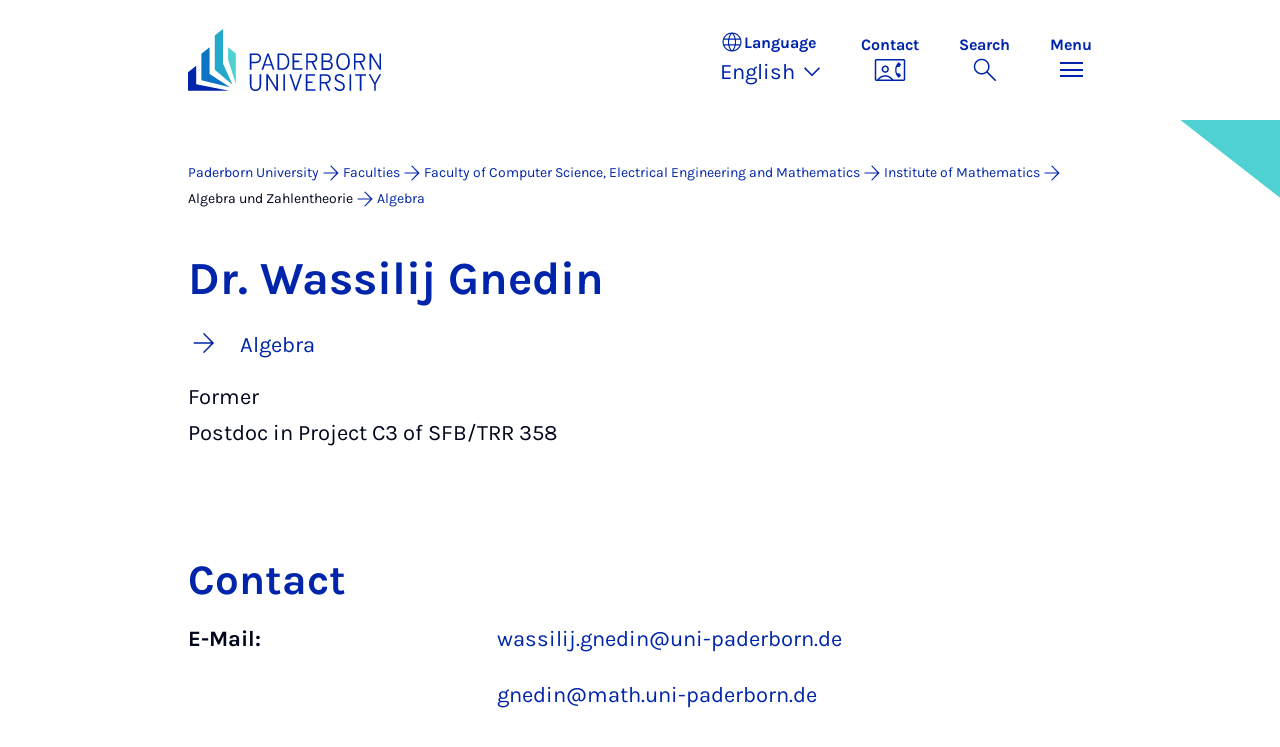

--- FILE ---
content_type: text/html; charset=utf-8
request_url: https://www.uni-paderborn.de/en/person/99171
body_size: 11075
content:
<!DOCTYPE html>
<html lang="en">
<head>

<meta charset="utf-8">
<!-- 
	Copyright Universität Paderborn

	This website is powered by TYPO3 - inspiring people to share!
	TYPO3 is a free open source Content Management Framework initially created by Kasper Skaarhoj and licensed under GNU/GPL.
	TYPO3 is copyright 1998-2026 of Kasper Skaarhoj. Extensions are copyright of their respective owners.
	Information and contribution at https://typo3.org/
-->


<link rel="icon" href="/_assets/2fef5a57ccfb6518b32ca960619c0f44/Icons/favicon.ico" type="image/vnd.microsoft.icon">
<title>Dr. Wassilij Gnedin - Contact | Paderborn University</title>
<meta name="generator" content="TYPO3 CMS">
<meta name="viewport" content="width=device-width, initial-scale=1, minimum-scale=1, maximum-scale=5">
<meta name="twitter:card" content="summary">
<meta property="upb:pageid" content="29691">
<meta property="upb:changed" content="18.12.2023 10:02:38">
<meta property="upb:changedts" content="1702890158">
<meta name="copyright" content="Universität Paderborn">


<link rel="stylesheet" href="/typo3temp/assets/compressed/merged-651ef7f60a1f7281557e400a5c662884-11f13ed3c799fcf4dfcaa548e827ef6a.css.gz?1768800185" media="all">
<link href="/_assets/41f313ddc60e6583fa91411440628db0/Dist/Css/researcher-profile.min.css?1768558488" rel="stylesheet" >
<link href="/_assets/41f313ddc60e6583fa91411440628db0/Dist/Css/breadcrumb.min.css?1768558488" rel="stylesheet" >
<link href="/_assets/41f313ddc60e6583fa91411440628db0/Dist/Css/room-map.min.css?1768558488" rel="stylesheet" >
<link href="/_assets/41f313ddc60e6583fa91411440628db0/Dist/Css/accordion.min.css?1768558488" rel="stylesheet" >
<link href="/_assets/41f313ddc60e6583fa91411440628db0/Dist/Css/publications.min.css?1768558488" rel="stylesheet" >
<link href="/_assets/41f313ddc60e6583fa91411440628db0/Dist/Css/stage.min.css?1768558488" rel="stylesheet" >
<link href="/_assets/41f313ddc60e6583fa91411440628db0/Dist/Css/anchor-navigation.min.css?1768558488" rel="stylesheet" >






<link rel="apple-touch-icon" sizes="57x57" href="/typo3conf/ext/upb_base/Resources/Public/Icons/favicons/apple-icon-57x57.png">
<link rel="apple-touch-icon" sizes="60x60" href="/typo3conf/ext/upb_base/Resources/Public/Icons/favicons/apple-icon-60x60.png">
<link rel="apple-touch-icon" sizes="72x72" href="/typo3conf/ext/upb_base/Resources/Public/Icons/favicons/apple-icon-72x72.png">
<link rel="apple-touch-icon" sizes="76x76" href="/typo3conf/ext/upb_base/Resources/Public/Icons/favicons/apple-icon-76x76.png">
<link rel="apple-touch-icon" sizes="114x114" href="/typo3conf/ext/upb_base/Resources/Public/Icons/favicons/apple-icon-114x114.png">
<link rel="apple-touch-icon" sizes="120x120" href="/typo3conf/ext/upb_base/Resources/Public/Icons/favicons/apple-icon-120x120.png">
<link rel="apple-touch-icon" sizes="144x144" href="/typo3conf/ext/upb_base/Resources/Public/Icons/favicons/apple-icon-144x144.png">
<link rel="apple-touch-icon" sizes="152x152" href="/typo3conf/ext/upb_base/Resources/Public/Icons/favicons/apple-icon-152x152.png">
<link rel="apple-touch-icon" sizes="180x180" href="/typo3conf/ext/upb_base/Resources/Public/Icons/favicons/apple-icon-180x180.png">
<link rel="icon" type="image/png" href="/typo3conf/ext/upb_base/Resources/Public/Icons/favicons/favicon-32x32.png" sizes="32x32">
<link rel="icon" type="image/png" href="/typo3conf/ext/upb_base/Resources/Public/Icons/favicons/favicon-96x96.png" sizes="96x96">
<link rel="icon" type="image/png" href="/typo3conf/ext/upb_base/Resources/Public/Icons/favicons/favicon-16x16.png" sizes="16x16">


<meta name="msapplication-TileImage" content="/typo3conf/ext/upb_base/Resources/Public/Icons/favicons/ms-icon-144x144.png">
<link href="/typo3conf/ext/upb/Resources/Public/Files/fonts/fontawesome-webfont.woff2" as="font" crossorigin>
<link rel="canonical" href="https://www.uni-paderborn.de/en/person/99171"/>

<link rel="alternate" hreflang="de-DE" href="https://www.uni-paderborn.de/person/99171"/>
<link rel="alternate" hreflang="en-GB" href="https://www.uni-paderborn.de/en/person/99171"/>
<link rel="alternate" hreflang="x-default" href="https://www.uni-paderborn.de/person/99171"/>
</head>
<body>

    
    

    
    








<header class="main-header sticky-top w-100">
    <nav class="navbar">
        <div class="container">
            
                    
                            <a class="navbar-brand" title="To the homepage" href="/en/">
                                <img alt="UPB Logo" src="/_assets/41f313ddc60e6583fa91411440628db0/Dist/Media/images/upb-logo-en.svg" width="384" height="123" />
                            </a>
                        
                
            <div class="d-flex navbar-actions">
                <div class="navbar-action-item d-none d-lg-block lang-switch">
                    <button class="navbar-button" data-bs-toggle="popover" data-bs-placement="bottom"
                            data-bs-offset="-40,0" data-bs-content-id="popover-content" tabindex="0" role="button">
                        <span class="header">
                            <span>Language</span>
                            
<svg xmlns="http://www.w3.org/2000/svg" class="icon "><use xlink:href="#icon-language"></use></svg>

                            <span class="label">Language</span>
                        </span>
                        
                            
                        
                            
                                <span class="lang">English
<svg xmlns="http://www.w3.org/2000/svg" class="icon "><use xlink:href="#icon-expand_more"></use></svg>
</span>
                            
                        
                            
                        
                    </button>
                </div>
                
                    <div class="navbar-action-item d-none d-lg-block contact">
                        <a class="navbar-button" title="Continue to contact" href="/en/contact">
                            <span>Contact</span>
                            
<svg xmlns="http://www.w3.org/2000/svg" class="icon "><use xlink:href="#icon-contact_phone"></use></svg>

                        </a>
                    </div>
                
                <div class="d-flex navbar-actions_main">
                    <ul class="navbar-actions_main-items">
                        
                            <li class="d-none d-lg-block navbar-action-item">
                                <button class="navbar-button navbar-button--collapse-search" type="button"
                                        aria-controls="searchBarUPB" aria-expanded="false" aria-label="Toggle search">
                                    <span>Search</span>
                                    
<svg xmlns="http://www.w3.org/2000/svg" class="icon icon-open search"><use xlink:href="#icon-search"></use></svg>

                                    
<svg xmlns="http://www.w3.org/2000/svg" class="icon icon-close close"><use xlink:href="#icon-close"></use></svg>

                                </button>
                            </li>
                        
                        <li class="navbar-action-item">
                            <button class="navbar-button navbar-button--collapse-menu" type="button"
                                    aria-controls="navbarUPB" aria-expanded="false" aria-label="Toggle menu">
                                <span>Menu</span>
                                <div class="css-icon-wrapper">
                                    <div class="menu-toggle-icon"></div>
                                </div>
                            </button>
                        </li>
                    </ul>
                </div>
            </div>
        </div>
        <div id="popover-content" class="language-switcher d-none">
            <ul class="list-group list-group-flush">
                
                    
                    
                    
                        <li class="list-group-item" aria-current="false">
                            <a class="d-block" href="/person/99171">Deutsch</a>
                        </li>
                    
                
                    
                    
                    
                        <li class="list-group-item active" aria-current="true">
                            <a class="d-block" href="/en/person/99171">English</a>
                        </li>
                    
                
                    
                    
                    
                
            </ul>
        </div>
    </nav>
    <nav class="navbar-collapse navbar-navigation bg-white collapse" id="navbarUPB">
        
<div class="container">
    <div class="row">
        <div class="col overflow-auto-mobile">
            <div class="controls">
                <button type="button" class="close-submenu">
                    Back
                </button>
                <ul class="breadcrumb" aria-label="breadcrumb">
                    <li>
                        <button type="button" aria-label="Back to main menu">
                            Main Menu
                        </button>
                    </li>
                </ul>
            </div>
            <div class="menu-wrapper">
                <div class="grid">
                    <ul class="main-menu" role="menubar">
                        
                            <li>
                                
                                        <button type="button" title="toggle submenu" class="toggle-submenu">
                                            Studies
                                            
<svg xmlns="http://www.w3.org/2000/svg" class="icon "><use xlink:href="#icon-arrow_forward"></use></svg>

                                        </button>
                                    
                                
                                    
    <ul role="menu">
        <li>
            <a href="/en/studies" role="">
                    Open Page &quot;Studies&quot;
            </a>
        </li>
        
            <li>
                
                        <a href="https://www.uni-paderborn.de/en/studies/international-office" role="">
                            Prospective students
                        </a>
                    
                
            </li>
        
            <li>
                
                        <a href="/en/studies/students" role="">
                            Students
                        </a>
                    
                
            </li>
        
            <li>
                
                        <a href="/en/studies/schools-teachers" role="">
                            School &amp; teachers
                        </a>
                    
                
            </li>
        
    </ul>

                                
                            </li>
                        
                            <li>
                                
                                        <button type="button" title="toggle submenu" class="toggle-submenu">
                                            Teaching
                                            
<svg xmlns="http://www.w3.org/2000/svg" class="icon "><use xlink:href="#icon-arrow_forward"></use></svg>

                                        </button>
                                    
                                
                                    
    <ul role="menu">
        <li>
            <a href="/en/teaching" role="">
                    Open Page &quot;Teaching&quot;
            </a>
        </li>
        
            <li>
                
                        <button type="button" title="toggle submenu" class="toggle-submenu">
                            Profile
                            
<svg xmlns="http://www.w3.org/2000/svg" class="icon "><use xlink:href="#icon-arrow_forward"></use></svg>

                        </button>
                    
                
                    
    <ul role="menu">
        <li>
            <a href="/en/teaching" role="">
                    Open Page &quot;Profile&quot;
            </a>
        </li>
        
            <li>
                
                        <a href="/en/teaching/profile/academic-mission-statement" role="">
                            Academic Mission Statement
                        </a>
                    
                
            </li>
        
            <li>
                
                        <a href="/en/teaching/profile/digitalization-e-learning" role="">
                            Digitalization &amp; E-Learning
                        </a>
                    
                
            </li>
        
            <li>
                
                        <a href="/en/teaching/profile/open-source" role="">
                            Open Source
                        </a>
                    
                
            </li>
        
    </ul>

                
            </li>
        
            <li>
                
                        <button type="button" title="toggle submenu" class="toggle-submenu">
                            Teaching
                            
<svg xmlns="http://www.w3.org/2000/svg" class="icon "><use xlink:href="#icon-arrow_forward"></use></svg>

                        </button>
                    
                
                    
    <ul role="menu">
        <li>
            <a href="/en/teaching" role="">
                    Open Page &quot;Teaching&quot;
            </a>
        </li>
        
            <li>
                
                        <a href="/en/teaching/teaching/competence-oriented-education" role="">
                            Competence-Oriented Education
                        </a>
                    
                
            </li>
        
            <li>
                
                        <a href="/en/teaching/teaching/exam-design" role="">
                            Exam design
                        </a>
                    
                
            </li>
        
            <li>
                
                        <a href="/en/teaching/teaching/organizing-courses" role="">
                            Organizing Courses
                        </a>
                    
                
            </li>
        
            <li>
                
                        <a href="/en/teaching/teaching/course-evaluations" role="">
                            Course Evaluations
                        </a>
                    
                
            </li>
        
            <li>
                
                        <a href="/en/teaching/teaching/general-education-requirements-studium-generale" role="">
                            General Education Requirements
                        </a>
                    
                
            </li>
        
            <li>
                
                        <a href="/en/teaching/teaching/upb-for-future" role="">
                            Lecture series on sustainability
                        </a>
                    
                
            </li>
        
    </ul>

                
            </li>
        
            <li>
                
                        <a href="/en/teaching/ai-in-teaching" role="">
                            AI in teaching
                        </a>
                    
                
            </li>
        
            <li>
                
                        <button type="button" title="toggle submenu" class="toggle-submenu">
                            Digital Teaching
                            
<svg xmlns="http://www.w3.org/2000/svg" class="icon "><use xlink:href="#icon-arrow_forward"></use></svg>

                        </button>
                    
                
                    
    <ul role="menu">
        <li>
            <a href="/en/teaching/digital-teaching" role="">
                    Open Page &quot;Digital Teaching&quot;
            </a>
        </li>
        
            <li>
                
                        <a href="/en/teaching/digital-teaching" role="">
                            Digital Teaching
                        </a>
                    
                
            </li>
        
            <li>
                
                        <a href="/en/teaching/digital-teaching/digitize-teaching-materials" role="">
                            Digital learning rooms
                        </a>
                    
                
            </li>
        
            <li>
                
                        <a href="/en/teaching/digital-teaching/digital-test-formats-for-written-examinations" role="">
                            Digital test formats
                        </a>
                    
                
            </li>
        
            <li>
                
                        <a href="/en/teaching/digital-teaching/overview-of-approved-software-for-online-exams" role="">
                            Digital test formats
                        </a>
                    
                
            </li>
        
            <li>
                
                        <a href="/en/teaching/digital-teaching/digital-tools" role="">
                            Digital tools
                        </a>
                    
                
            </li>
        
            <li>
                
                        <a href="/en/teaching/ai-in-teaching" role="">
                            AI in teaching
                        </a>
                    
                
            </li>
        
            <li>
                
                        <a href="/en/teaching/digital-teaching/faqs" role="">
                            FAQs
                        </a>
                    
                
            </li>
        
    </ul>

                
            </li>
        
            <li>
                
                        <button type="button" title="toggle submenu" class="toggle-submenu">
                            Qualification and service
                            
<svg xmlns="http://www.w3.org/2000/svg" class="icon "><use xlink:href="#icon-arrow_forward"></use></svg>

                        </button>
                    
                
                    
    <ul role="menu">
        <li>
            <a href="/en/teaching" role="">
                    Open Page &quot;Qualification and service&quot;
            </a>
        </li>
        
            <li>
                
                        <a href="/en/teaching/qualification-and-service/higher-education-development-unit-hedu-for-innovation-in-education-and-university-didactics" role="">
                            Higher Education Development Unit
                        </a>
                    
                
            </li>
        
            <li>
                
                        <a href="/en/teaching/qualification-and-service/writing-center-kompetenzzentrum-schreiben" role="">
                            Writing Center
                        </a>
                    
                
            </li>
        
            <li>
                
                        <a href="/en/teaching/qualification-and-service/internal-professional-development-and-further-education" role="">
                            Internal Professional Development and Further Education
                        </a>
                    
                
            </li>
        
            <li>
                
                        <a href="/en/teaching/qualification-and-service/interdisciplinary-cooperation-to-improve-quality-in-teacher-education" role="">
                            Interdisciplinary Cooperation to Improve Quality in Teacher Education (PLAZ)
                        </a>
                    
                
            </li>
        
            <li>
                
                        <a href="/en/teaching/qualification-and-service/faculty-specific-initiatives" role="">
                            Faculty-Specific Initiatives
                        </a>
                    
                
            </li>
        
            <li>
                
                        <a href="/en/teaching/qualification-and-service/internationally-focused-academics" role="">
                            Internationally Focused Academics
                        </a>
                    
                
            </li>
        
    </ul>

                
            </li>
        
            <li>
                
                        <button type="button" title="toggle submenu" class="toggle-submenu">
                            Educational innovations
                            
<svg xmlns="http://www.w3.org/2000/svg" class="icon "><use xlink:href="#icon-arrow_forward"></use></svg>

                        </button>
                    
                
                    
    <ul role="menu">
        <li>
            <a href="/en/teaching" role="">
                    Open Page &quot;Educational innovations&quot;
            </a>
        </li>
        
            <li>
                
                        <a href="/en/teaching/educational-innovations/teaching-awards-at-upb" role="">
                            Teaching Awards at UPB
                        </a>
                    
                
            </li>
        
            <li>
                
                        <a href="/en/teaching/educational-innovations/fellowship" role="">
                            Fellowship
                        </a>
                    
                
            </li>
        
            <li>
                
                        <a href="/en/teaching/educational-innovations/best-practices-teaching-symposium-tag-der-lehre" role="">
                            Best-Practices Teaching Symposium
                        </a>
                    
                
            </li>
        
            <li>
                
                        <a href="/en/teaching/educational-innovations/teaching-projects" role="">
                            Teaching Projects
                        </a>
                    
                
            </li>
        
            <li>
                
                        <a href="/en/teaching/educational-innovations/e-learning-label" role="">
                            E-Learning Label
                        </a>
                    
                
            </li>
        
    </ul>

                
            </li>
        
            <li>
                
                        <button type="button" title="toggle submenu" class="toggle-submenu">
                            Teaching research networks
                            
<svg xmlns="http://www.w3.org/2000/svg" class="icon "><use xlink:href="#icon-arrow_forward"></use></svg>

                        </button>
                    
                
                    
    <ul role="menu">
        <li>
            <a href="/en/teaching" role="">
                    Open Page &quot;Teaching research networks&quot;
            </a>
        </li>
        
            <li>
                
                        <a href="/en/teaching/teaching-research-networks/dh-nrw-projects" role="">
                            DH.NRW
                        </a>
                    
                
            </li>
        
            <li>
                
                        <a href="/en/lehre/lehrforschungsverbuende/stiftung-innovation-in-der-hochschullehre" role="">
                            Foundation for Innovation in Higher Education
                        </a>
                    
                
            </li>
        
            <li>
                
                        <a href="/en/teaching/teaching-research-networks/centre-for-higher-mathematics-education-khdm-kompetenzzentrums-hochschuldidaktik-mathematik" role="">
                            Centre for Higher Mathematics Education (khdm)
                        </a>
                    
                
            </li>
        
            <li>
                
                        <a href="/en/teaching/qpl" role="">
                            Academic quality
                        </a>
                    
                
            </li>
        
    </ul>

                
            </li>
        
    </ul>

                                
                            </li>
                        
                            <li>
                                
                                        <button type="button" title="toggle submenu" class="toggle-submenu">
                                            Research
                                            
<svg xmlns="http://www.w3.org/2000/svg" class="icon "><use xlink:href="#icon-arrow_forward"></use></svg>

                                        </button>
                                    
                                
                                    
    <ul role="menu">
        <li>
            <a href="/en/research" role="">
                    Open Page &quot;Research&quot;
            </a>
        </li>
        
            <li>
                
                        <button type="button" title="toggle submenu" class="toggle-submenu">
                            Research profile
                            
<svg xmlns="http://www.w3.org/2000/svg" class="icon "><use xlink:href="#icon-arrow_forward"></use></svg>

                        </button>
                    
                
                    
    <ul role="menu">
        <li>
            <a href="/en/research/research-profile" role="">
                    Open Page &quot;Research profile&quot;
            </a>
        </li>
        
            <li>
                
                        <a href="/en/navigation/main-menu/research/research-profile/key-research-areas" role="">
                            Key research areas
                        </a>
                    
                
            </li>
        
            <li>
                
                        <a href="/en/navigation/main-menu/research/research-profile/interdisciplinary-research-institutes" role="">
                            Interdisciplinary research institutes
                        </a>
                    
                
            </li>
        
            <li>
                
                        <a href="/en/navigation/main-menu/research/research-profile/research-in-the-faculties" role="">
                            Research in the faculties
                        </a>
                    
                
            </li>
        
            <li>
                
                        <a href="/en/research/research-profile/collaborative-research-centers" role="">
                            Collaborative Research Centres
                        </a>
                    
                
            </li>
        
            <li>
                
                        <a href="/en/research/research-profile/graduate-programmes" role="">
                            Graduate Programmes and Schools
                        </a>
                    
                
            </li>
        
            <li>
                
                        <a href="/en/research/research-profile/research-units" role="">
                            DFG Research Units
                        </a>
                    
                
            </li>
        
            <li>
                
                        <a href="/en/research/research-profile/dfg-priority-programmes" role="">
                            DFG Priority Programmes
                        </a>
                    
                
            </li>
        
            <li>
                
                        <a href="/en/research/research-profile/erc-grants" role="">
                            ERC Grants
                        </a>
                    
                
            </li>
        
            <li>
                
                        <a href="/en/research/research-profile/gottfried-wilhelm-leibniz-and-heinz-maier-leibnitz-prize-winners" role="">
                            Leibniz Prize Winners
                        </a>
                    
                
            </li>
        
    </ul>

                
            </li>
        
            <li>
                
                        <button type="button" title="toggle submenu" class="toggle-submenu">
                            Academic career
                            
<svg xmlns="http://www.w3.org/2000/svg" class="icon "><use xlink:href="#icon-arrow_forward"></use></svg>

                        </button>
                    
                
                    
    <ul role="menu">
        <li>
            <a href="/en/research/academic-career" role="">
                    Open Page &quot;Academic career&quot;
            </a>
        </li>
        
            <li>
                
                        <a href="/en/earlycareer" role="">
                            Early career stages
                        </a>
                    
                
            </li>
        
            <li>
                
                        <a href="/en/zv/4-5/staff-development/professors" role="">
                            Professorship at Paderborn University
                        </a>
                    
                
            </li>
        
            <li>
                
                        <a href="/en/zv/4-4/stellenangebote" role="">
                            Job portal
                        </a>
                    
                
            </li>
        
            <li>
                
                        <a href="/en/zv/4-5/staff-development" role="">
                            University as an employer
                        </a>
                    
                
            </li>
        
    </ul>

                
            </li>
        
            <li>
                
                        <button type="button" title="toggle submenu" class="toggle-submenu">
                            Research services
                            
<svg xmlns="http://www.w3.org/2000/svg" class="icon "><use xlink:href="#icon-arrow_forward"></use></svg>

                        </button>
                    
                
                    
    <ul role="menu">
        <li>
            <a href="/en/research/research-funding-and-services" role="">
                    Open Page &quot;Research services&quot;
            </a>
        </li>
        
            <li>
                
                        <a href="/en/research/funding-and-application-advice" role="">
                            Funding and application advice
                        </a>
                    
                
            </li>
        
            <li>
                
                        <a href="/en/research/legal-advice-in-research-and-development" role="">
                            Legal advice in research and development
                        </a>
                    
                
            </li>
        
            <li>
                
                        <a href="/en/university/ethics-committee" role="">
                            Ethics Committee
                        </a>
                    
                
            </li>
        
            <li>
                
                        <a href="/en/research/research-information-kdsf-at-upb" role="">
                            Research Information at UPB
                        </a>
                    
                
            </li>
        
            <li>
                
                        <a href="/en/research/funding-and-application-advice/research-data" role="">
                            Research data management
                        </a>
                    
                
            </li>
        
            <li>
                
                        <a href="https://digital.ub.uni-paderborn.de/ubpb" role="">
                            Publication Service of the University Library
                        </a>
                    
                
            </li>
        
            <li>
                
                        <a href="https://www.ub.uni-paderborn.de/en/publish/open-access" role="">
                            Open Access Portal
                        </a>
                    
                
            </li>
        
            <li>
                
                        <a href="/en/research/patents" role="">
                            Inventions &amp; patents
                        </a>
                    
                
            </li>
        
            <li>
                
                        <a href="https://www.tecup.de" role="">
                            Start-ups and entrepreneurship
                        </a>
                    
                
            </li>
        
            <li>
                
                        <a href="/en/research/network-for-interdisziplinary-research" role="">
                            Network for Interdisciplinary Research
                        </a>
                    
                
            </li>
        
            <li>
                
                        <a href="/en/research/fk" role="">
                            Internal grants (Committee for Research and Junior Academics)
                        </a>
                    
                
            </li>
        
    </ul>

                
            </li>
        
            <li>
                
                        <button type="button" title="toggle submenu" class="toggle-submenu">
                            Research culture
                            
<svg xmlns="http://www.w3.org/2000/svg" class="icon "><use xlink:href="#icon-arrow_forward"></use></svg>

                        </button>
                    
                
                    
    <ul role="menu">
        <li>
            <a href="/en/research/research-culture" role="">
                    Open Page &quot;Research culture&quot;
            </a>
        </li>
        
            <li>
                
                        <a href="/en/equality/equal-opportunities-officer/awards/equal-opportunities-in-research" role="">
                            Research-Oriented Standards on Gender Equality
                        </a>
                    
                
            </li>
        
            <li>
                
                        <a href="/en/equality/equal-opportunities-officer/programs-opportunities-and-support/advising-on-equal-opportunity-aspects-when-applying-for-research-grants" role="">
                            Gender &amp; Diversity Consulting
                        </a>
                    
                
            </li>
        
            <li>
                
                        <a href="/en/university/ethics-committee" role="">
                            Ethics committee
                        </a>
                    
                
            </li>
        
            <li>
                
                        <a href="/en/research/good-scientific-practice" role="">
                            Good Research Practice
                        </a>
                    
                
            </li>
        
            <li>
                
                        <a href="/en/research/research-culture/hrs4r-human-resources-strategy-for-researchers" role="">
                            Human Resources Strategy for Researchers
                        </a>
                    
                
            </li>
        
    </ul>

                
            </li>
        
    </ul>

                                
                            </li>
                        
                            <li>
                                
                                        <button type="button" title="toggle submenu" class="toggle-submenu">
                                            Transfer
                                            
<svg xmlns="http://www.w3.org/2000/svg" class="icon "><use xlink:href="#icon-arrow_forward"></use></svg>

                                        </button>
                                    
                                
                                    
    <ul role="menu">
        <li>
            <a href="/en/transfer" role="">
                    Open Page &quot;Transfer&quot;
            </a>
        </li>
        
            <li>
                
                        <a href="/en/transfer/creating-together" role="">
                            Creating together
                        </a>
                    
                
            </li>
        
            <li>
                
                        <a href="/en/transfer/innovating-together" role="">
                            Innovating together
                        </a>
                    
                
            </li>
        
            <li>
                
                        <a href="/en/transfer/reflecting-together" role="">
                            Reflecting together
                        </a>
                    
                
            </li>
        
            <li>
                
                        <a href="/en/transfer/translate-to-english-kontakte" role="">
                            Contacts
                        </a>
                    
                
            </li>
        
    </ul>

                                
                            </li>
                        
                            <li>
                                
                                        <button type="button" title="toggle submenu" class="toggle-submenu">
                                            International
                                            
<svg xmlns="http://www.w3.org/2000/svg" class="icon "><use xlink:href="#icon-arrow_forward"></use></svg>

                                        </button>
                                    
                                
                                    
    <ul role="menu">
        <li>
            <a href="/en/international" role="">
                    Open Page &quot;International&quot;
            </a>
        </li>
        
            <li>
                
                        <a href="/en/international/international-profile" role="">
                            International Profile
                        </a>
                    
                
            </li>
        
            <li>
                
                        <a href="/en/international/international-campus" role="">
                            International Campus
                        </a>
                    
                
            </li>
        
    </ul>

                                
                            </li>
                        
                            <li>
                                
                                        <button type="button" title="toggle submenu" class="toggle-submenu">
                                            University
                                            
<svg xmlns="http://www.w3.org/2000/svg" class="icon "><use xlink:href="#icon-arrow_forward"></use></svg>

                                        </button>
                                    
                                
                                    
    <ul role="menu">
        <li>
            <a href="/en/university" role="">
                    Open Page &quot;University&quot;
            </a>
        </li>
        
            <li>
                
                        <button type="button" title="toggle submenu" class="toggle-submenu">
                            About us
                            
<svg xmlns="http://www.w3.org/2000/svg" class="icon "><use xlink:href="#icon-arrow_forward"></use></svg>

                        </button>
                    
                
                    
    <ul role="menu">
        <li>
            <a href="/en/university" role="">
                    Open Page &quot;About us&quot;
            </a>
        </li>
        
            <li>
                
                        <a href="/en/university/mission-statement" role="">
                            Mission Statement
                        </a>
                    
                
            </li>
        
            <li>
                
                        <a href="/en/university/press-communications-and-marketing-office/geschichte-der-hochschule" role="">
                            History
                        </a>
                    
                
            </li>
        
            <li>
                
                        <a href="/en/university/honours-by-the-university" role="">
                            Important Personalities and Pioneers
                        </a>
                    
                
            </li>
        
            <li>
                
                        <a href="/en/university/university-society-paderborn" role="">
                            University Society
                        </a>
                    
                
            </li>
        
            <li>
                
                        <a href="/en/alumni" role="">
                            Alumni
                        </a>
                    
                
            </li>
        
            <li>
                
                        <a href="http://www.unishop-paderborn.de" role="">
                            Unishop
                        </a>
                    
                
            </li>
        
    </ul>

                
            </li>
        
            <li>
                
                        <button type="button" title="toggle submenu" class="toggle-submenu">
                            Our organisation
                            
<svg xmlns="http://www.w3.org/2000/svg" class="icon "><use xlink:href="#icon-arrow_forward"></use></svg>

                        </button>
                    
                
                    
    <ul role="menu">
        <li>
            <a href="/en/university/organisation-of-the-university" role="">
                    Open Page &quot;Our organisation&quot;
            </a>
        </li>
        
            <li>
                
                        <a href="/en/university/executive-board" role="">
                            Executive Board
                        </a>
                    
                
            </li>
        
            <li>
                
                        <a href="/en/university/advisory-board" role="">
                            Advisory Board
                        </a>
                    
                
            </li>
        
            <li>
                
                        <a href="/en/university/senate" role="">
                            Senate
                        </a>
                    
                
            </li>
        
            <li>
                
                        <a href="/en/faculties" role="">
                            Faculties
                        </a>
                    
                
            </li>
        
            <li>
                
                        <a href="/en/zv" role="">
                            Central University Administration
                        </a>
                    
                
            </li>
        
            <li>
                
                        <a href="/en/university/central-scientific-institutions" role="">
                            Central research institutes
                        </a>
                    
                
            </li>
        
            <li>
                
                        <a href="/en/university/central-operating-units" role="">
                            Central operating units
                        </a>
                    
                
            </li>
        
            <li>
                
                        <a href="/en/university/agencies-and-authorised-representatives" role="">
                            Agencies and authorised representatives
                        </a>
                    
                
            </li>
        
            <li>
                
                        <a href="/en/university/contact-and-advice-centres" role="">
                            Contact points and Advice Centres
                        </a>
                    
                
            </li>
        
            <li>
                
                        <a href="/en/university/university-committees" role="">
                            University Committees
                        </a>
                    
                
            </li>
        
    </ul>

                
            </li>
        
            <li>
                
                        <button type="button" title="toggle submenu" class="toggle-submenu">
                            Working at UPB
                            
<svg xmlns="http://www.w3.org/2000/svg" class="icon "><use xlink:href="#icon-arrow_forward"></use></svg>

                        </button>
                    
                
                    
    <ul role="menu">
        <li>
            <a href="/en/university/paderborn-university-as-an-employer" role="">
                    Open Page &quot;Working at UPB&quot;
            </a>
        </li>
        
            <li>
                
                        <a href="/en/zv/4-4/stellenangebote" role="">
                            Vacancies
                        </a>
                    
                
            </li>
        
            <li>
                
                        <a href="/en/equality" role="">
                            Equality, Compatibility and Diversity
                        </a>
                    
                
            </li>
        
            <li>
                
                        <a href="/en/university/international-relations/welcomeservices" role="">
                            Welcome Services
                        </a>
                    
                
            </li>
        
            <li>
                
                        <a href="/en/zv/4-5/staff-development" role="">
                            Personnel development
                        </a>
                    
                
            </li>
        
            <li>
                
                        <a href="/en/earlycareer" role="">
                            Scientific career paths
                        </a>
                    
                
            </li>
        
            <li>
                
                        <a href="/en/university/dual-career-couples" role="">
                            Dual Career Service
                        </a>
                    
                
            </li>
        
            <li>
                
                        <a href="/en/university/healthy-university" role="">
                            Healthy university
                        </a>
                    
                
            </li>
        
            <li>
                
                        <a href="/en/studies/social-sporting-and-cultural-activities-at-paderborn-university" role="">
                            Social, sporting and cultural activities
                        </a>
                    
                
            </li>
        
    </ul>

                
            </li>
        
            <li>
                
                        <a href="/en/university/how-to-get-here-campus-map" role="">
                            Maps &amp; directions
                        </a>
                    
                
            </li>
        
    </ul>

                                
                            </li>
                        
                            <li>
                                
                                        <button type="button" title="toggle submenu" class="toggle-submenu">
                                            Faculties
                                            
<svg xmlns="http://www.w3.org/2000/svg" class="icon "><use xlink:href="#icon-arrow_forward"></use></svg>

                                        </button>
                                    
                                
                                    
    <ul role="menu">
        <li>
            <a href="/en/faculties" role="">
                    Open Page &quot;Faculties&quot;
            </a>
        </li>
        
            <li>
                
                        <a href="https://kw.uni-paderborn.de" role="">
                            Faculty of Arts and Humanities
                        </a>
                    
                
            </li>
        
            <li>
                
                        <a href="https://wiwi.uni-paderborn.de" role="">
                            Faculty of Business Administration and Economics
                        </a>
                    
                
            </li>
        
            <li>
                
                        <a href="https://nw.uni-paderborn.de" role="">
                            Faculty of Science
                        </a>
                    
                
            </li>
        
            <li>
                
                        <a href="https://mb.uni-paderborn.de" role="">
                            Faculty of Mechanical Engineering
                        </a>
                    
                
            </li>
        
            <li>
                
                        <a href="http://www.eim.uni-paderborn.de" role="">
                            Faculty of Computer Science, Electrical Engineering and Mathematics
                        </a>
                    
                
            </li>
        
    </ul>

                                
                            </li>
                        
                            <li>
                                
                                        
                                                <a href="/en/university/press-communications-marketing/press-room" role="menuitem">
                                                    Press
                                                </a>
                                            
                                    
                                
                            </li>
                        
                    </ul>
                    <div class="active-submenu"></div>
                </div>
            </div>
            <div class="more-links">
                
                
            </div>
        </div>
    </div>
</div>





    </nav>
    <div class="navbar-collapse navbar-search bg-white collapse" id="searchBarUPB">
        <div class="container">
            <form class="form-inline" id="searchbox_000811303303555764227:ajae23nnrte"
                  action="https://www.google.com/cse" accept-charset="utf-8">
                <input type="hidden" name="cx" value="000811303303555764227:ajae23nnrte" />
                <input type="hidden" name="cof" value="FORID:0" />
                <div class="input-group">
                    <input class="form-control" type="search" name="q"
                        placeholder="Search (Google)"
                        aria-label="Search">
                    <button class="btn btn-primary search-submit-btn" type="submit">
                        
<svg xmlns="http://www.w3.org/2000/svg" class="icon icon-open"><use xlink:href="#icon-search"></use></svg>

                    </button>
                </div>
            </form>
            <script type="text/javascript">
                let form = document.getElementById("searchbox_000811303303555764227:ajae23nnrte");
                form.action='/en/search';
                form.cof.value='FORID:11';
            </script>
        </div>
    </div>
</header>



    
    






        
            



<section id="header" class="stage small">
    <div class="image">
        
                
                    



    
        
    

    
    
    <figure class="">
        <picture>
            
            
            
                
        
                
                <source srcset="/fileadmin/home/upb-buehne1.png" media="(max-width: 768px)" />
            
    
            
            
                
        
                
                <source srcset="/fileadmin/home/upb-buehne1.png" media="(max-width: 992px)" />
            
    
            
            
                
        
                
                <source srcset="/fileadmin/home/upb-buehne1.png" media="(max-width: 1200px)" />
            
    
            
            
                    <img itemprop="image" class="img-fluid" loading="lazy" src="/fileadmin/home/upb-buehne1.png" width="6000" height="1263" alt="" />
                
        </picture>
    </figure>



                
            
    </div>
</section>


        
    



    
        
        




<nav class="navbar navbar-scrollspy navbar-expand-xl sticky-top">
    <div class="container">
        <div class="row g-0">
            <div class="navbar-mobile">
                <a class="navbar-title text-primary text-decoration-none d-xl-none" href="#"></a>
                <button class="navbar-toggler d-xl-none" type="button" data-bs-toggle="collapse"
                        data-bs-target="#navbarScroll-0" aria-controls="navbarScroll" aria-expanded="false"
                        aria-label="Toggle navigation">
                    
<svg xmlns="http://www.w3.org/2000/svg" class="icon "><use xlink:href="#icon-expand_more"></use></svg>

                </button>
                <div id="navbarScroll-0" class="collapse navbar-collapse">
                    <div id="main-scroll-nav" class="navbar-nav navbar-nav-scroll">
                        
                    </div>
                    <div class="navbar-nav-scroll-buttons" hidden>
                        <button class="navbar-nav-scroll-button navbar-nav-scroll-button-left" type="button">
                            
<svg xmlns="http://www.w3.org/2000/svg" class="icon "><use xlink:href="#icon-chevron_left"></use></svg>

                        </button>
                        <button class="navbar-nav-scroll-button navbar-nav-scroll-button-right" type="button">
                            
<svg xmlns="http://www.w3.org/2000/svg" class="icon "><use xlink:href="#icon-chevron_right"></use></svg>

                        </button>
                    </div>
                </div>
            </div>
        </div>
    </div>
</nav>



    

    
    
            <!--TYPO3SEARCH_begin--><div id="c483806" class="frame frame-layout-0">
                
                    <a id="c826026"></a>
                
                
                    



                
                
                    



                
                

    
        
    
    
    

    <div class="container container-breadcrumb">
        <nav class="breadcrumb-nav" aria-label="breadcrumb">
            <ol class="breadcrumb" itemscope="" itemtype="https://schema.org/BreadcrumbList">                    
                
                    <li class="breadcrumb-item" itemtype="https://schema.org/ListItem" itemprop="itemListElement" itemscope="">                        
                        
                                <a href="https://www.uni-paderborn.de/en/" title="Paderborn University" itemprop="item">
                                    Paderborn University
                                </a>
                                                        
                    </li>   
                    
                            <svg xmlns="http://www.w3.org/2000/svg" class="icon ">
                            <use xlink:href="#icon-arrow_forward"></use>
                            </svg>
                        
                
                    <li class="breadcrumb-item" itemtype="https://schema.org/ListItem" itemprop="itemListElement" itemscope="">                        
                        
                                <a href="https://www.uni-paderborn.de/en/faculties" title="Faculties" itemprop="item">
                                    Faculties
                                </a>
                                                        
                    </li>   
                    
                            <svg xmlns="http://www.w3.org/2000/svg" class="icon ">
                            <use xlink:href="#icon-arrow_forward"></use>
                            </svg>
                        
                
                    <li class="breadcrumb-item" itemtype="https://schema.org/ListItem" itemprop="itemListElement" itemscope="">                        
                        
                                <a href="https://www.eim.uni-paderborn.de/en/" title="Faculty of Computer Science, Electrical Engineering and Mathematics" itemprop="item">
                                    Faculty of Computer Science, Electrical Engineering and Mathematics
                                </a>
                                                        
                    </li>   
                    
                            <svg xmlns="http://www.w3.org/2000/svg" class="icon ">
                            <use xlink:href="#icon-arrow_forward"></use>
                            </svg>
                        
                
                    <li class="breadcrumb-item" itemtype="https://schema.org/ListItem" itemprop="itemListElement" itemscope="">                        
                        
                                <a href="https://math.uni-paderborn.de/en" title="Institute of Mathematics" itemprop="item">
                                    Institute of Mathematics
                                </a>
                                                        
                    </li>   
                    
                            <svg xmlns="http://www.w3.org/2000/svg" class="icon ">
                            <use xlink:href="#icon-arrow_forward"></use>
                            </svg>
                        
                
                    <li class="breadcrumb-item" itemtype="https://schema.org/ListItem" itemprop="itemListElement" itemscope="">                        
                        
                                    Algebra und Zahlentheorie
                                                        
                    </li>   
                    
                            <svg xmlns="http://www.w3.org/2000/svg" class="icon ">
                            <use xlink:href="#icon-arrow_forward"></use>
                            </svg>
                        
                
                    <li class="breadcrumb-item" itemtype="https://schema.org/ListItem" itemprop="itemListElement" itemscope="">                        
                        
                                <a href="https://math.uni-paderborn.de/en" title="Algebra" itemprop="item">
                                    Algebra
                                </a>
                                                        
                    </li>   
                    
                
            </ol>
        </nav>
    </div>

    <main class="main-content">

        <div class="ce-reseacher-profile">
            <div class="wp-researcher-profile">
                


        
    



<div class="ce reseacher-profile-overview">
    <div class="container">
        <div class="row profile-header_row">
            
            <div class="col-md-9 d-flex flex-column align-self-center">
                <h1>Dr. Wassilij Gnedin</h1>
                
                    
                        <p class="profile-section">
                            
                                    <a href="https://math.uni-paderborn.de/en"
                                    target="_blank"
                                    class="txt-link"
                                    title="Continue to Algebra">
                                        
<svg xmlns="http://www.w3.org/2000/svg" class="icon "><use xlink:href="#icon-arrow_forward"></use></svg>

                                        Algebra
                                    </a>
                                
                        </p>
                    
                    <div class="profile-description">
                        
                                <p class="mb-0"> <!--  style="padding-left: 50px;" -->
                                    Former
                                </p>
                            
                        
                            
                                <p class="mb-0">Postdoc in Project C3 of SFB/TRR 358</p> <!--  style="padding-left: 50px;" -->
                            
                        
                    </div>
                
            </div>
        </div>


        

        
            <div class="row">
                <div class="col">
                    
                    <ul class="nav nav-pills" id="myTab" role="tablist">
                        
                        
                                <h2 class="mb-0">
                                    Contact
                                </h2>
                        
                    </ul>
                </div>
            </div>
            
            <div class="tab-content" id="myTabContent">
                
                
                    <div class="employee tab-pane fade show active" id="contact-tab-pane" role="tabpanel" aria-labelledby="contact-tab" tabindex="0">
                        
                                
<div class="col">
<div class="row">
    <div class="col-xl-6">
        <dl class="row mb-0">
            
                <dt class="col-3 col-lg-4">
                    E-Mail:
                </dt>
                
                    <dd class="col-9 col-lg-8">
                        <a class="maillink" href="mailto:wassilij.gnedin@uni-paderborn.de"
                        target="_blank"
                        title="E-mail to wassilij.gnedin@uni-paderborn.de">
                            wassilij.gnedin@uni-paderborn.de
                        </a>
                    </dd>
                
                
                    <dd class="col-9 col-lg-8 offset-3 offset-lg-4">
                        <a class="maillink" href="mailto:gnedin@math.uni-paderborn.de"
                        target="_blank"
                        title="E-mail to gnedin@math.uni-paderborn.de">
                            gnedin@math.uni-paderborn.de
                        </a>
                    </dd>
                
            
            
                <dt class="col-3 col-lg-4">
                    Phone:
                </dt>
                
                    <dd class="col-9 col-lg-8">
                        <a href="tel:+495251602001"
                        target="_blank"
                        title="Phone:">
                            +49 5251 60-2001
                        </a>
                    </dd>
                
                
            
            
            

            
            
        </dl>
    </div>
    
        <div class="col-xl-6 col-xxl-5 offset-xxl-1">
            <dl class="row mb-0">
                
                    <dt class="col-3 col-lg-4">
                        Office Address:
                    </dt>
                    <dd class="col-9 col-lg-8">
                        Warburger Str. 100
                        <br>
                        33098
                        Paderborn
                    </dd>
                
                
                    <dt class="col-3 col-lg-4">
                        Room:
                    </dt>
                    <dd class="col-9 col-lg-8">
                        







    
    

    <a id="show-map-label-d0b3afad-f797-485b-a001-281b960a22df-" class="" href="#show-map-d0b3afad-f797-485b-a001-281b960a22df-" data-bs-toggle="modal" data-bs-target="#show-map-d0b3afad-f797-485b-a001-281b960a22df-">
        
                D2.329
            
    </a>
    <div class="map-modal modal fade" id="show-map-d0b3afad-f797-485b-a001-281b960a22df-" tabindex="-1" aria-labelledby="show-map-label-d0b3afad-f797-485b-a001-281b960a22df-" aria-hidden="true">
        <div class="modal-dialog modal-dialog-centered modal-xl">
            <div class="modal-content">
                <div class="modal-header">
                    <h3 class="modal-title fs-5">
                        
                                How to find the room <span class="font-monospace">D2.329</span>
                    </h3>
                    <button type="button" class="btn-close" data-bs-dismiss="modal" aria-label="Close"></button>
                </div>
                <div class="modal-body">
                    <div id="room-map-d0b3afad-f797-485b-a001-281b960a22df-" class="map" style="margin-bottom: 12px; height: 60vh;" 
                        data-building="D2.329"
                        data-area="Dr. Wassilij Gnedin"
                        data-address="Warburger Str. 100 , 33098 Paderborn"
                        data-open-marker="1"
                        data-lang="en"
                    ></div>
                </div>
            </div>
        </div>
    </div>



                    </dd>
                
            </dl>
        </div>
    
</div>

</div>


                            
                    </div>
                
            </div>
        
        

    </div>
</div>


            </div>

            
            
            

            
            
            

            <div class="wp-reseacher-profile-publications">
                




        





    
    




            </div>

            

            

            

            

            
            

            
        </div>
    </main>



    


                
                    



                
                
                    



                
            </div><!--TYPO3SEARCH_end-->
    

    





        
<footer class="footer text-white">
    <div class="bg-primary">
        
            <div class="footer_emotional prevent-select">
                



    
        
    

    
    
    <figure class="">
        <picture>
            
            
            
                
        
                
                <source srcset="/fileadmin/_processed_/d/e/csm_future_579ab74c42.png" media="(max-width: 768px)" />
            
    
            
            
                
        
                
                <source srcset="/fileadmin/_processed_/d/e/csm_future_75a955daf6.png" media="(max-width: 992px)" />
            
    
            
            
                
        
                
                <source srcset="/fileadmin/_processed_/d/e/csm_future_291cfd2c8c.png" media="(max-width: 1200px)" />
            
    
            
            
                    <img itemprop="image" class="img-fluid" loading="lazy" src="/fileadmin/_processed_/d/e/csm_future_d0dd631a63.png" width="1920" height="1281" alt="" />
                
        </picture>
    </figure>



            </div>
        
        <div class="container position-relative">
            <div class="footer_grid">
                <div class="footer_column" style="">
                    <div class="row justify-content-center">
                        <div class="col-xs-12 col-sm-7 col-md-12">
                            




        
    


        <a href="http://www.uni-paderborn.de/en/" title="Universität Paderborn" class="d-flex justify-content-center justify-content-lg-start">
            <img class="img-fluid" alt="Universität Paderborn" src="/_assets/41f313ddc60e6583fa91411440628db0/Dist/Media/images/upb-logo-negativ-en.svg" width="384" height="123" />
        </a>
    


                        </div>
                    </div>
                </div>

                <div class="footer_column">
                    <address>
                        <p class="d-none d-sm-block mb-2">Warburger Str. 100<br>33098 Paderborn<br>Germany</p>
                    </address>

                    <div class="footer-phones">
                        <div class="d-flex align-items-start">
                            <svg class="icon-contact-data" xmlns="http://www.w3.org/2000/svg" height="24px" viewBox="0 -960 960 960" width="24px" fill="#FFFF"><path d="M798-120q-125 0-247-54.5T329-329Q229-429 174.5-551T120-798q0-18 12-30t30-12h162q14 0 25 9.5t13 22.5l26 140q2 16-1 27t-11 19l-97 98q20 37 47.5 71.5T387-386q31 31 65 57.5t72 48.5l94-94q9-9 23.5-13.5T670-390l138 28q14 4 23 14.5t9 23.5v162q0 18-12 30t-30 12ZM241-600l66-66-17-94h-89q5 41 14 81t26 79Zm358 358q39 17 79.5 27t81.5 13v-88l-94-19-67 67ZM241-600Zm358 358Z"/></svg>
                            <div class="text-start">
                                <p class="mb-0">Phone University</p>
                                <p><a class="text-white" href="tel:+49 5251 60-0" title="Telefon" target="_blank" onclick="_paq.push(['trackEvent', 'UPB-Footer', 'Click Phone', '+49 5251 60-0']);">
                                    +49 5251 60-0
                                </a></p>
                            </div>
                        </div>
                        
                                <div class="d-flex align-items-start">
                                    <svg class="icon-contact-data" xmlns="http://www.w3.org/2000/svg" height="24px" viewBox="0 -960 960 960" width="24px" fill="#FFFF"><path d="M480-80q-139-35-229.5-159.5T160-516v-244l320-120 320 120v244q0 152-90.5 276.5T480-80Zm0-84q104-33 172-132t68-220v-189l-240-90-240 90v189q0 121 68 220t172 132Zm0-316Z"/></svg>
                                    <div class="text-start">
                                        <p class="mb-0">
                                        <a href="/en/university/campus-security" onclick="_paq.push([&#039;trackEvent&#039;,&#039;UPB-Footer&#039;,&#039;Campus Security clicked&#039;]);" title="Campus Security" class="text-white">
                                            Campus Security
                                        </a></p>
                                        <p><a class="text-white" href="tel:+49 5251 60-2222" title="Telefon" target="_blank" onclick="_paq.push(['trackEvent', 'UPB-Footer', 'Click Campus Security Phone', '+49 5251 60-0']);">
                                            +49 5251 60-2222
                                        </a></p>
                                    </div>
                                </div>
                            
                    </div>
                </div>

                
                    <div class="footer_column">
                        

    <div class="footer_nav-section">
        <h5 class="footer_headline text-white">
            Quick links
        </h5>
        <ul class="nav footer_nav-quicklinks">
            
                <li class="nav-item">
                    <a href="https://www.uni-paderborn.de/quicklink/mensa" onclick="_paq.push([&#039;trackEvent&#039;,&#039;UPB-Footer&#039;,&#039;Quicklink clicked&#039;,&#039;Cafeteria&#039;]);" title="Cafeteria" class="btn-icon-link text-white">
                        
<svg xmlns="http://www.w3.org/2000/svg" class="icon "><use xlink:href="#icon-arrow_forward"></use></svg>

                        Cafeteria
                    </a>
                </li>
            
                <li class="nav-item">
                    <a href="https://paul.uni-paderborn.de/scripts/mgrqispi.dll?APPNAME=CampusNet&amp;PRGNAME=EXTERNALPAGES&amp;ARGUMENTS=-N000000000000001,-N000568,-Awelcome%5Fbuz" onclick="_paq.push([&#039;trackEvent&#039;,&#039;UPB-Footer&#039;,&#039;Quicklink clicked&#039;,&#039;Online application&#039;]);" title="Online application" class="btn-icon-link text-white">
                        
<svg xmlns="http://www.w3.org/2000/svg" class="icon "><use xlink:href="#icon-arrow_forward"></use></svg>

                        Online application
                    </a>
                </li>
            
                <li class="nav-item">
                    <a href="https://www.ub.uni-paderborn.de" onclick="_paq.push([&#039;trackEvent&#039;,&#039;UPB-Footer&#039;,&#039;Quicklink clicked&#039;,&#039;Library&#039;]);" title="Library" class="btn-icon-link text-white">
                        
<svg xmlns="http://www.w3.org/2000/svg" class="icon "><use xlink:href="#icon-arrow_forward"></use></svg>

                        Library
                    </a>
                </li>
            
                <li class="nav-item">
                    <a href="https://www.uni-paderborn.de/quicklink/paul" onclick="_paq.push([&#039;trackEvent&#039;,&#039;UPB-Footer&#039;,&#039;Quicklink clicked&#039;,&#039;PAUL&#039;]);" title="PAUL" class="btn-icon-link text-white">
                        
<svg xmlns="http://www.w3.org/2000/svg" class="icon "><use xlink:href="#icon-arrow_forward"></use></svg>

                        PAUL
                    </a>
                </li>
            
                <li class="nav-item">
                    <a href="https://panda.uni-paderborn.de/?lang=en" onclick="_paq.push([&#039;trackEvent&#039;,&#039;UPB-Footer&#039;,&#039;Quicklink clicked&#039;,&#039;PANDA&#039;]);" title="PANDA" class="btn-icon-link text-white">
                        
<svg xmlns="http://www.w3.org/2000/svg" class="icon "><use xlink:href="#icon-arrow_forward"></use></svg>

                        PANDA
                    </a>
                </li>
            
            
        </ul>
    </div>



                    </div>
                

                <div class="footer_column">
                    
      
    <div class="footer_nav-section">
        <h5 class="footer_headline footer_headline--mb text-white d-none d-sm-block">
            Social networks
        </h5>
    
        <ul class="nav footer_nav-social">
            
                <li class="nav-item">
                    <a href="https://www.instagram.com/uni_paderborn" onclick="_paq.push([&#039;trackEvent&#039;,&#039;UPB-Footer&#039;,&#039;Instagram clicked&#039;,&#039;Instagram&#039;]);" title="Instagram">
                        
<svg xmlns="http://www.w3.org/2000/svg" class="icon "><use xlink:href="#icon-instagram_icon"></use></svg>

                    </a>
                </li>
            
            
                <li class="nav-item">
                    <a href="https://www.facebook.com/unipaderborn" onclick="_paq.push([&#039;trackEvent&#039;,&#039;UPB-Footer&#039;,&#039;Facebook clicked&#039;,&#039;Facebook&#039;]);" title="Facebook">
                        
<svg xmlns="http://www.w3.org/2000/svg" class="icon "><use xlink:href="#icon-facebook_icon"></use></svg>

                    </a>
                </li>
            
            
                <li class="nav-item">
                    <a href="https://de.linkedin.com/school/uni-paderborn" onclick="_paq.push([&#039;trackEvent&#039;,&#039;UPB-Footer&#039;,&#039;LinkedIn clicked&#039;,&#039;LinkedIn&#039;]);" title="LinkedIn">
                        
<svg xmlns="http://www.w3.org/2000/svg" class="icon "><use xlink:href="#icon-linkedin_icon"></use></svg>

                    </a>
                </li>
            
            
            
                <li class="nav-item">
                    <a href="https://www.youtube.com/user/upbvideo" onclick="_paq.push([&#039;trackEvent&#039;,&#039;UPB-Footer&#039;,&#039;YouTube clicked&#039;,&#039;YouTube&#039;]);" title="Youtube">
                        
<svg xmlns="http://www.w3.org/2000/svg" class="icon "><use xlink:href="#icon-youtube_icon"></use></svg>

                    </a>
                </li>
            
            
        </ul>
    </div>



                </div>

                <div class="footer_column">
                    

    <div class="footer_nav-section">
        <h5 class="footer_headline text-white d-none d-sm-block">
            Legal notice
        </h5>
        <ul class="nav footer_nav-policy ">
            
                    <li class="nav-item">
                        <a class="btn-icon-link p-0 text-white" title="Imprint" href="/en/impressum">
                            
<svg xmlns="http://www.w3.org/2000/svg" class="icon "><use xlink:href="#icon-arrow_forward"></use></svg>

                            Imprint
                        </a>
                    </li>
                
            
                    <li class="nav-item">
                        <a class="btn-icon-link p-0 text-white" title="Data privacy" href="/en/privacy-policy">
                            
<svg xmlns="http://www.w3.org/2000/svg" class="icon "><use xlink:href="#icon-arrow_forward"></use></svg>

                            Data privacy
                        </a>
                    </li>
                
            
                    <li class="nav-item">
                        <a class="btn-icon-link p-0 text-white" title="Whistleblower system" href="/en/zv/organisational-advice-internal-auditing/whistleblower-system">
                            
<svg xmlns="http://www.w3.org/2000/svg" class="icon "><use xlink:href="#icon-arrow_forward"></use></svg>

                            Whistleblower system
                        </a>
                    </li>
                
            
                    <li class="nav-item">
                        <a class="btn-icon-link p-0 text-white" title="Accessibility Declaration" href="/en/declaration-on-accessibility">
                            
<svg xmlns="http://www.w3.org/2000/svg" class="icon "><use xlink:href="#icon-arrow_forward"></use></svg>

                            Accessibility Declaration
                        </a>
                    </li>
                
        </ul>
    </div>
    


                </div>
            </div>
        </div>
        <div class="footer_decor">
            <div class="footer_decor-left"></div>
            <div class="footer_decor-right"></div>
        </div>
    </div>
</footer>

<!-- Matomo -->
<script type="text/javascript">
    var _paq = _paq || [];
    _paq.push(["setDomains", ["*.uni-paderborn.de"]]);
    _paq.push(['enableLinkTracking']);
    _paq.push(['setVisitorCookieTimeout','604800']);
    _paq.push(['setSessionCookieTimeout','1800']);
    _paq.push(['setReferralCookieTimeout','604800']);
    _paq.push(['trackPageView']);
    (function() {
        var u="//piwik.uni-paderborn.de/";
        _paq.push(['setTrackerUrl', u+'piwik.php']);
        _paq.push(['setSiteId', '32']);
        var d=document, g=d.createElement('script'), s=d.getElementsByTagName('script')[0];
        g.type='text/javascript'; g.async=true; g.defer=true; g.src=u+'piwik.js'; s.parentNode.insertBefore(g,s);
    })();
</script>
<noscript><p><img src="//piwik.uni-paderborn.de/piwik.php?idsite=32" style="border:0;" alt="" /></p></noscript>
<!-- End Matomo Code -->
<script src="/typo3temp/assets/compressed/merged-e9aaa0ceed5439e8442495a642e3c108-3dbbfa3d9085f74c08ccd04ab3ed04c4.js.gz?1768800185"></script>
<script src="/typo3temp/assets/compressed/merged-a3be45a33d262b097eaafd1a57aadc3b-6d17cd9a074f910d90e7c7609fd84a73.js.gz?1768457161"></script>
<script src="/typo3temp/assets/compressed/merged-c3a56b33f843f49509cb5b32020eb9ca-6af1bf86c17f685317d7fecf1c17d590.js.gz?1768457161"></script>
<script defer="defer" src="/_assets/41f313ddc60e6583fa91411440628db0/Dist/js/room-map.min.js?1768558488"></script>
<script defer="defer" src="/_assets/41f313ddc60e6583fa91411440628db0/Dist/js/accordion.min.js?1768558488"></script>
<script defer="defer" src="/_assets/41f313ddc60e6583fa91411440628db0/Dist/js/navbar.min.js?1768558488"></script>
<script defer="defer" src="/_assets/41f313ddc60e6583fa91411440628db0/Dist/js/stage.min.js?1768558488"></script>
<script defer="defer" src="/_assets/41f313ddc60e6583fa91411440628db0/Dist/js/anchor-navigation.min.js?1768558488"></script>


</body>
</html>